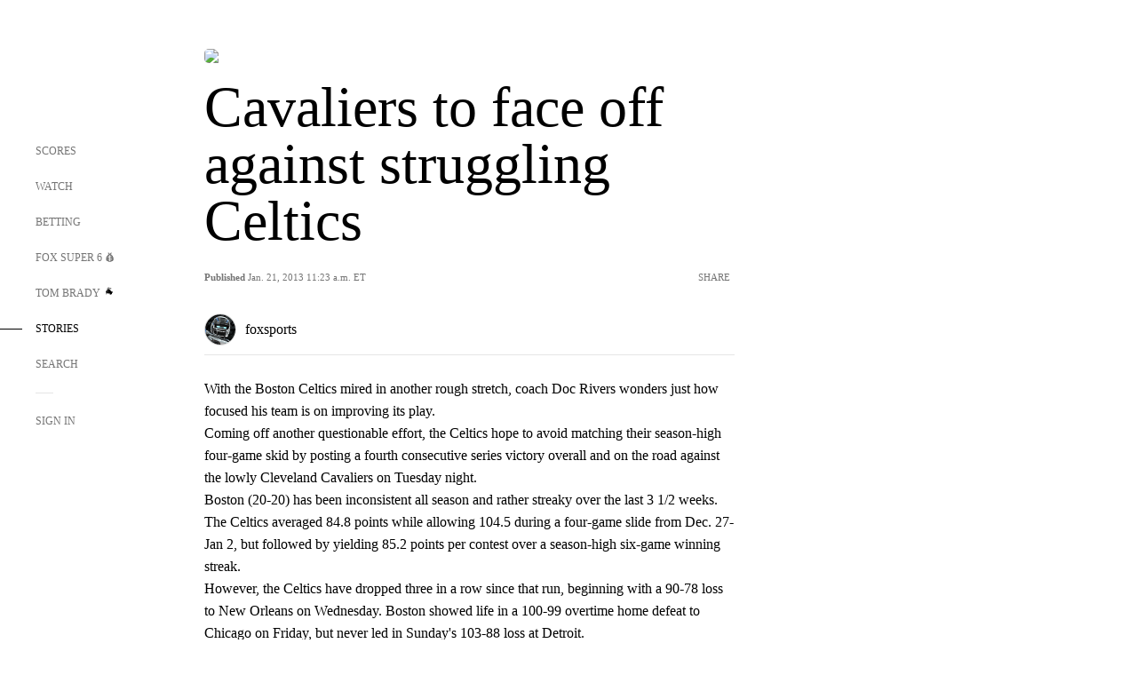

--- FILE ---
content_type: text/html; charset=utf-8
request_url: https://www.google.com/recaptcha/api2/aframe
body_size: 267
content:
<!DOCTYPE HTML><html><head><meta http-equiv="content-type" content="text/html; charset=UTF-8"></head><body><script nonce="dAil2QDoqZlSMmn8RRGF4A">/** Anti-fraud and anti-abuse applications only. See google.com/recaptcha */ try{var clients={'sodar':'https://pagead2.googlesyndication.com/pagead/sodar?'};window.addEventListener("message",function(a){try{if(a.source===window.parent){var b=JSON.parse(a.data);var c=clients[b['id']];if(c){var d=document.createElement('img');d.src=c+b['params']+'&rc='+(localStorage.getItem("rc::a")?sessionStorage.getItem("rc::b"):"");window.document.body.appendChild(d);sessionStorage.setItem("rc::e",parseInt(sessionStorage.getItem("rc::e")||0)+1);localStorage.setItem("rc::h",'1768843787289');}}}catch(b){}});window.parent.postMessage("_grecaptcha_ready", "*");}catch(b){}</script></body></html>

--- FILE ---
content_type: text/css; charset=utf-8
request_url: https://www.foxsports.com/_nuxt/StoryBadge.CJLgiN5c.css
body_size: -415
content:
.f-l[data-v-c5a94214]{animation:pulsate-c5a94214 2s infinite both;transition:all .3s}@keyframes pulsate-c5a94214{0%,to{opacity:1}50%{opacity:.6}}
